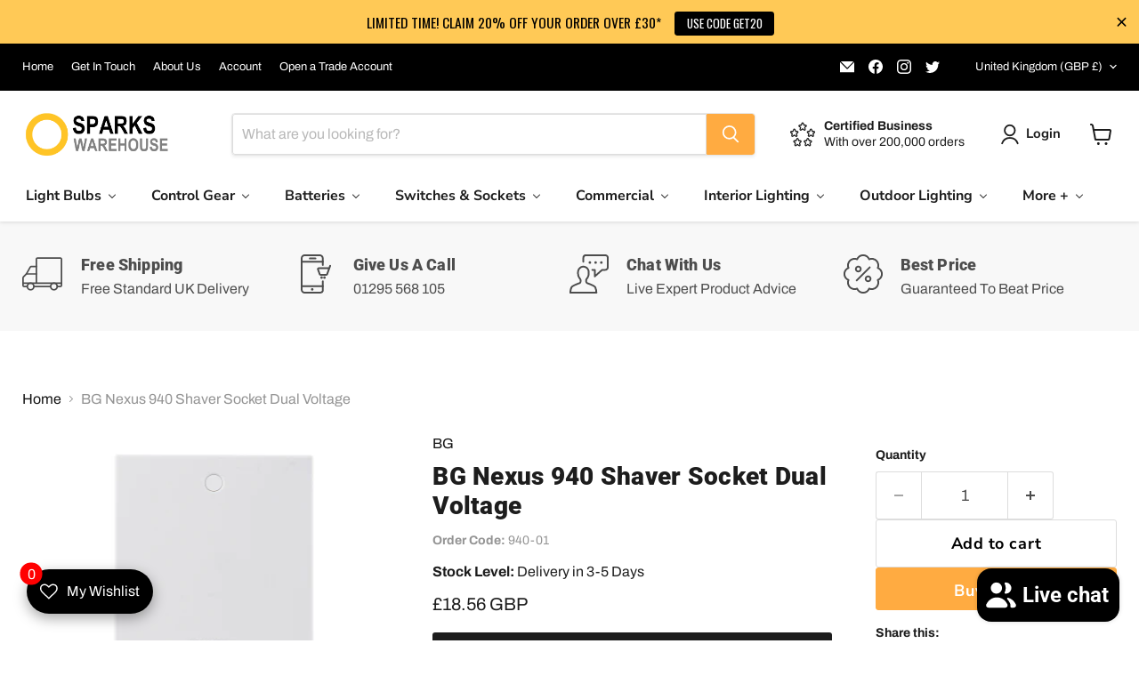

--- FILE ---
content_type: text/html; charset=utf-8
request_url: https://www.sparkswarehouse.com/collections/all/products/940-shaver-socket-dual-voltage?view=recently-viewed
body_size: 1051
content:






















  












<li
  class="productgrid--item  imagestyle--medium        product-recently-viewed-card    show-actions--mobile"
  data-product-item
  data-product-quickshop-url="/collections/all/products/940-shaver-socket-dual-voltage"
  
    data-recently-viewed-card
  
>
  <div class="productitem" data-product-item-content>
    
    
    
    

    

    

    <div class="productitem__container">
      <div class="product-recently-viewed-card-time" data-product-handle="940-shaver-socket-dual-voltage">
      <button
        class="product-recently-viewed-card-remove"
        aria-label="close"
        data-remove-recently-viewed
      >
        


                                                                      <svg class="icon-remove "    aria-hidden="true"    focusable="false"    role="presentation"    xmlns="http://www.w3.org/2000/svg" width="10" height="10" viewBox="0 0 10 10" xmlns="http://www.w3.org/2000/svg">      <path fill="currentColor" d="M6.08785659,5 L9.77469752,1.31315906 L8.68684094,0.225302476 L5,3.91214341 L1.31315906,0.225302476 L0.225302476,1.31315906 L3.91214341,5 L0.225302476,8.68684094 L1.31315906,9.77469752 L5,6.08785659 L8.68684094,9.77469752 L9.77469752,8.68684094 L6.08785659,5 Z"></path>    </svg>                                              

      </button>
    </div>

      <div class="productitem__image-container">
        <a
          class="productitem--image-link"
          href="/collections/all/products/940-shaver-socket-dual-voltage"
          aria-label="/products/940-shaver-socket-dual-voltage"
          tabindex="-1"
          data-product-page-link
        >
          <figure
            class="productitem--image"
            data-product-item-image
            
          >
            
              
              

  
    <noscript data-rimg-noscript>
      <img
        
          src="//www.sparkswarehouse.com/cdn/shop/products/400x400_6dce4ab0-3000-4228-8d80-8dc12629fa90_237x400.jpg?v=1572356202"
        

        alt="BG Nexus 940 SHAVER Socket DUAL VOLTAGE - BG - sparks-warehouse"
        data-rimg="noscript"
        srcset="//www.sparkswarehouse.com/cdn/shop/products/400x400_6dce4ab0-3000-4228-8d80-8dc12629fa90_237x400.jpg?v=1572356202 1x"
        class="productitem--image-primary"
        
        
      >
    </noscript>
  

  <img
    
      src="//www.sparkswarehouse.com/cdn/shop/products/400x400_6dce4ab0-3000-4228-8d80-8dc12629fa90_237x400.jpg?v=1572356202"
    
    alt="BG Nexus 940 SHAVER Socket DUAL VOLTAGE - BG - sparks-warehouse"

    
      data-rimg="lazy"
      data-rimg-scale="1"
      data-rimg-template="//www.sparkswarehouse.com/cdn/shop/products/400x400_6dce4ab0-3000-4228-8d80-8dc12629fa90_{size}.jpg?v=1572356202"
      data-rimg-max="237x400"
      data-rimg-crop="false"
      
      srcset="data:image/svg+xml;utf8,<svg%20xmlns='http://www.w3.org/2000/svg'%20width='237'%20height='400'></svg>"
    

    class="productitem--image-primary"
    
    
  >



  <div data-rimg-canvas></div>


            

            



























          </figure>
        </a>
      </div><div class="productitem--info">
        
          
        

        

        <h2 class="productitem--title">
          <a href="/collections/all/products/940-shaver-socket-dual-voltage" data-product-page-link>
            BG Nexus 940 Shaver Socket Dual Voltage
          </a>
        </h2>

        
          
            <span class="productitem--vendor">
              <a href="/collections/vendors?q=BG" title="BG">BG</a>
            </span>
          
        

        
          






























<div class="price productitem__price ">
  
    <div
      class="price__compare-at "
      data-price-compare-container
    >

      
        <span class="money price__original" data-price-original></span>
      
    </div>


    
      
      <div class="price__compare-at--hidden" data-compare-price-range-hidden>
        
          <span class="visually-hidden">Original price</span>
          <span class="money price__compare-at--min" data-price-compare-min>
            <span class=money>£18.56 GBP</span>
          </span>
          -
          <span class="visually-hidden">Original price</span>
          <span class="money price__compare-at--max" data-price-compare-max>
            <span class=money>£18.56 GBP</span>
          </span>
        
      </div>
      <div class="price__compare-at--hidden" data-compare-price-hidden>
        <span class="visually-hidden">Original price</span>
        <span class="money price__compare-at--single" data-price-compare>
          
        </span>
      </div>
    
  

  <div class="price__current  " data-price-container>

    

    
      
      
      <span class="money" data-price>
        <span class=money>£18.56 GBP</span>
      </span>
    
    
  </div>

  
    
    <div class="price__current--hidden" data-current-price-range-hidden>
      
        <span class="money price__current--min" data-price-min><span class=money>£18.56 GBP</span></span>
        -
        <span class="money price__current--max" data-price-max><span class=money>£18.56 GBP</span></span>
      
    </div>
    <div class="price__current--hidden" data-current-price-hidden>
      <span class="visually-hidden">Current price</span>
      <span class="money" data-price>
        <span class=money>£18.56 GBP</span>
      </span>
    </div>
  

  
    
    
    
    

    <div
      class="
        productitem__unit-price
        hidden
      "
      data-unit-price
    >
      <span class="productitem__total-quantity" data-total-quantity></span> | <span class="productitem__unit-price--amount money" data-unit-price-amount></span> / <span class="productitem__unit-price--measure" data-unit-price-measure></span>
    </div>
  

  
</div>


        

        
          

          
            
          
        

        
          <div class="productitem--description">
            <p>White Moulded Shaver Socket Dual Voltage 115/230V

Durable, scratch resistant thermoset material
Flush neon lens
Angled in-line terminals with capt...</p>

            
              <a
                href="/collections/all/products/940-shaver-socket-dual-voltage"
                class="productitem--link"
                data-product-page-link
              >
                View full details
              </a>
            
          </div>
        
      </div>

      
    </div>
  </div>

  
    <script type="application/json" data-quick-buy-settings>
      {
        "cart_redirection": false,
        "money_format": "£{{amount}} GBP"
      }
    </script>
  
</li>


--- FILE ---
content_type: text/css
request_url: https://www.sparkswarehouse.com/cdn/shop/t/26/assets/govedia.css?v=60017068405365167131714487198
body_size: -449
content:
.gv-mmy-bar{float:left;width:100%;margin:10px 0}.gv-mmy-bar .mmy-tab{float:left;margin-right:20px}.gv-mmy-bar .mmy-tab select{padding:5px 10px!important;height:35px;min-width:200px}.gv-mmy-bar .mmy-tab .gv-btn-search{height:35px;padding:5px 10px;margin:0 10px 0 0}.gv-mmy-bar .mmy-tab .gv-btn-clear{height:35px;padding:5px 10px}.mmy-tab.mmy-make.mmy-metadataenabled{width:100%}.mmy-metadatafullwidth{width:100%;margin:0!important;line-height:40px}.mmy-metadatafullwidth select{width:100%}.gv-arrow-down:after{content:url(https://car.govedia.com/Images/down-arrow.png);margin:0 auto;display:block;width:100px;margin:0 auto!important}.gv-hide{display:none}.gv-arrow-down-model:before{content:"Choose Sub Model";text-align:center;margin:0 auto;display:block;font-weight:700}.gv-arrow-down-year:before{content:"Filter by Year";text-align:center;margin:0 auto;display:block;font-weight:700}.car-main{overflow:hidden;border-width:1px;border-style:solid;width:50%;height:auto;padding:10px;margin:0 auto;float:none}
/*# sourceMappingURL=/cdn/shop/t/26/assets/govedia.css.map?v=60017068405365167131714487198 */


--- FILE ---
content_type: text/javascript; charset=utf-8
request_url: https://www.sparkswarehouse.com/products/940-shaver-socket-dual-voltage.js
body_size: 573
content:
{"id":396235699,"title":"BG Nexus 940 Shaver Socket Dual Voltage","handle":"940-shaver-socket-dual-voltage","description":"\u003cdiv class=\"mb10 t-black\" itemprop=\"description\"\u003eWhite Moulded Shaver Socket Dual Voltage 115\/230V\u003c\/div\u003e\n\u003cul class=\"detail-ul\"\u003e\n\u003cli\u003eDurable, scratch resistant thermoset material\u003c\/li\u003e\n\u003cli\u003eFlush neon lens\u003c\/li\u003e\n\u003cli\u003eAngled in-line terminals with captive screws\u003c\/li\u003e\n\u003cli\u003eManufactured to BE EN 61558-1 \u0026amp; BS 61558-2-5\u003c\/li\u003e\n\u003c\/ul\u003e","published_at":"2014-10-29T15:00:24+00:00","created_at":"2014-10-29T15:00:26+00:00","vendor":"BG","type":"Bg Nexus - 900 Series","tags":["1-gang","10-50","2-7-days","att:Finish:White","att:manufacturer:BG Electrical","bg","EBF24","search-me","shaver-socket","springpromo","stock-line","switchsocket","white"],"price":1856,"price_min":1856,"price_max":1856,"available":true,"price_varies":false,"compare_at_price":null,"compare_at_price_min":0,"compare_at_price_max":0,"compare_at_price_varies":false,"variants":[{"id":36099502851,"title":"Default Title","option1":"Default Title","option2":null,"option3":null,"sku":"940-01","requires_shipping":true,"taxable":true,"featured_image":null,"available":true,"name":"BG Nexus 940 Shaver Socket Dual Voltage","public_title":null,"options":["Default Title"],"price":1856,"weight":2000,"compare_at_price":null,"inventory_quantity":0,"inventory_management":"shopify","inventory_policy":"continue","barcode":null,"requires_selling_plan":false,"selling_plan_allocations":[]}],"images":["\/\/cdn.shopify.com\/s\/files\/1\/0671\/9841\/products\/400x400_6dce4ab0-3000-4228-8d80-8dc12629fa90.jpg?v=1572356202"],"featured_image":"\/\/cdn.shopify.com\/s\/files\/1\/0671\/9841\/products\/400x400_6dce4ab0-3000-4228-8d80-8dc12629fa90.jpg?v=1572356202","options":[{"name":"Title","position":1,"values":["Default Title"]}],"url":"\/products\/940-shaver-socket-dual-voltage","media":[{"alt":"BG Nexus 940 SHAVER Socket DUAL VOLTAGE - BG - sparks-warehouse","id":38991265914,"position":1,"preview_image":{"aspect_ratio":0.593,"height":400,"width":237,"src":"https:\/\/cdn.shopify.com\/s\/files\/1\/0671\/9841\/products\/400x400_6dce4ab0-3000-4228-8d80-8dc12629fa90.jpg?v=1572356202"},"aspect_ratio":0.593,"height":400,"media_type":"image","src":"https:\/\/cdn.shopify.com\/s\/files\/1\/0671\/9841\/products\/400x400_6dce4ab0-3000-4228-8d80-8dc12629fa90.jpg?v=1572356202","width":237}],"requires_selling_plan":false,"selling_plan_groups":[]}

--- FILE ---
content_type: text/javascript; charset=utf-8
request_url: https://www.sparkswarehouse.com/products/940-shaver-socket-dual-voltage.js
body_size: 38
content:
{"id":396235699,"title":"BG Nexus 940 Shaver Socket Dual Voltage","handle":"940-shaver-socket-dual-voltage","description":"\u003cdiv class=\"mb10 t-black\" itemprop=\"description\"\u003eWhite Moulded Shaver Socket Dual Voltage 115\/230V\u003c\/div\u003e\n\u003cul class=\"detail-ul\"\u003e\n\u003cli\u003eDurable, scratch resistant thermoset material\u003c\/li\u003e\n\u003cli\u003eFlush neon lens\u003c\/li\u003e\n\u003cli\u003eAngled in-line terminals with captive screws\u003c\/li\u003e\n\u003cli\u003eManufactured to BE EN 61558-1 \u0026amp; BS 61558-2-5\u003c\/li\u003e\n\u003c\/ul\u003e","published_at":"2014-10-29T15:00:24+00:00","created_at":"2014-10-29T15:00:26+00:00","vendor":"BG","type":"Bg Nexus - 900 Series","tags":["1-gang","10-50","2-7-days","att:Finish:White","att:manufacturer:BG Electrical","bg","EBF24","search-me","shaver-socket","springpromo","stock-line","switchsocket","white"],"price":1856,"price_min":1856,"price_max":1856,"available":true,"price_varies":false,"compare_at_price":null,"compare_at_price_min":0,"compare_at_price_max":0,"compare_at_price_varies":false,"variants":[{"id":36099502851,"title":"Default Title","option1":"Default Title","option2":null,"option3":null,"sku":"940-01","requires_shipping":true,"taxable":true,"featured_image":null,"available":true,"name":"BG Nexus 940 Shaver Socket Dual Voltage","public_title":null,"options":["Default Title"],"price":1856,"weight":2000,"compare_at_price":null,"inventory_quantity":0,"inventory_management":"shopify","inventory_policy":"continue","barcode":null,"requires_selling_plan":false,"selling_plan_allocations":[]}],"images":["\/\/cdn.shopify.com\/s\/files\/1\/0671\/9841\/products\/400x400_6dce4ab0-3000-4228-8d80-8dc12629fa90.jpg?v=1572356202"],"featured_image":"\/\/cdn.shopify.com\/s\/files\/1\/0671\/9841\/products\/400x400_6dce4ab0-3000-4228-8d80-8dc12629fa90.jpg?v=1572356202","options":[{"name":"Title","position":1,"values":["Default Title"]}],"url":"\/products\/940-shaver-socket-dual-voltage","media":[{"alt":"BG Nexus 940 SHAVER Socket DUAL VOLTAGE - BG - sparks-warehouse","id":38991265914,"position":1,"preview_image":{"aspect_ratio":0.593,"height":400,"width":237,"src":"https:\/\/cdn.shopify.com\/s\/files\/1\/0671\/9841\/products\/400x400_6dce4ab0-3000-4228-8d80-8dc12629fa90.jpg?v=1572356202"},"aspect_ratio":0.593,"height":400,"media_type":"image","src":"https:\/\/cdn.shopify.com\/s\/files\/1\/0671\/9841\/products\/400x400_6dce4ab0-3000-4228-8d80-8dc12629fa90.jpg?v=1572356202","width":237}],"requires_selling_plan":false,"selling_plan_groups":[]}